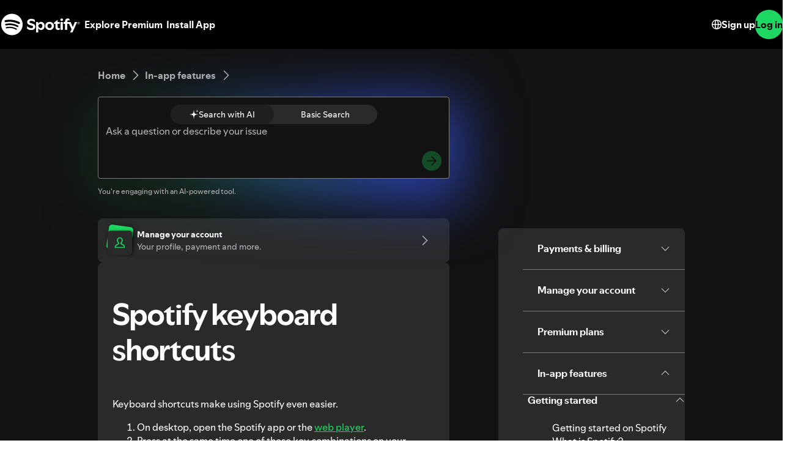

--- FILE ---
content_type: image/svg+xml
request_url: https://cdn.sanity.io/images/tsbk0zvv/production/f9995aa33185784dbd75435ca3c3bda43d80b4b6-36x24.svg?auto=format&fit=max&width=60
body_size: 13
content:
<svg viewBox="0 0 36 24" xmlns="http://www.w3.org/2000/svg"><defs><style>.c{fill:#fff;}.d{fill:#232323;}</style></defs><g id="a"><g><rect ry="2.04" rx="2.04" height="23.17" width="35.17" y=".41" x=".41" class="d"></rect><path d="M33.55,.83c.89,0,1.62,.73,1.62,1.62V21.55c0,.89-.73,1.62-1.62,1.62H2.45c-.89,0-1.62-.73-1.62-1.62V2.45c0-.89,.73-1.62,1.62-1.62h31.1m0-.83H2.45C1.1,0,0,1.1,0,2.45V21.55c0,1.35,1.1,2.45,2.45,2.45h31.1c1.35,0,2.45-1.1,2.45-2.45V2.45c0-1.35-1.1-2.45-2.45-2.45h0Z" class="c"></path></g><g><path d="M7.99,11.46c0-2.95,2.19-4.6,4.39-4.6,2.02,0,3.44,1.1,3.89,2.8l-1.13,.4c-.34-1.33-1.31-2.08-2.75-2.08-1.61,0-3.14,1.17-3.14,3.48s1.53,3.49,3.14,3.49c1.51,0,2.46-.91,2.82-2.12l1.08,.4c-.47,1.66-1.87,2.84-3.9,2.84-2.28,0-4.39-1.66-4.39-4.61Z" class="c"></path><path d="M19.28,9.89h1.3v1.06h-1.3v3.12c0,.55,.22,.82,.84,.82,.15,0,.36-.03,.46-.05v1c-.1,.04-.4,.11-.8,.11-1.02,0-1.67-.62-1.67-1.71v-3.29h-1.15v-1.06h.32c.65,0,.92-.4,.92-.92v-.97h1.07v1.9Z" class="c"></path><path d="M25.31,11.07c-.17-.02-.35-.04-.51-.04-.98,0-1.65,.52-1.65,1.84v3h-1.17v-6h1.15v1.05c.44-.92,1.18-1.15,1.79-1.15,.16,0,.32,.02,.39,.04v1.25Z" class="c"></path><path d="M26.51,15.88V6.86h1.17V15.88h-1.17Z" class="c"></path></g></g><g id="b"></g></svg>

--- FILE ---
content_type: image/svg+xml
request_url: https://cdn.sanity.io/images/tsbk0zvv/production/f4a81e86822d4d545c932f5ea008316ea2228f08-20x24.svg?auto=format&fit=max&width=60
body_size: -274
content:
<svg viewBox="0 0 20 24" xmlns="http://www.w3.org/2000/svg"><defs><style>.c{fill:#fff;}.d{fill:#232323;}</style></defs><g id="a"><g><rect ry="1.4" rx="1.4" height="23.15" width="19.15" y=".42" x=".42" class="d"></rect><path d="M18.17,.85c.54,0,.98,.44,.98,.98V22.17c0,.54-.44,.98-.98,.98H1.83c-.54,0-.98-.44-.98-.98V1.83c0-.54,.44-.98,.98-.98H18.17m0-.85H1.83C.82,0,0,.82,0,1.83V22.17c0,1.01,.82,1.83,1.83,1.83H18.17c1.01,0,1.83-.82,1.83-1.83V1.83c0-1.01-.82-1.83-1.83-1.83h0Z" class="c"></path></g><path d="M8.22,16.41h-1.29L11.79,6.36h1.29l-4.86,10.05Z" class="c"></path></g><g id="b"></g></svg>

--- FILE ---
content_type: image/svg+xml
request_url: https://cdn.sanity.io/images/tsbk0zvv/production/774409cef0f52ca59f7700ccf32eef80c1204736-40x24.svg?auto=format&fit=max&width=60
body_size: 170
content:
<svg viewBox="0 0 40 24" xmlns="http://www.w3.org/2000/svg"><defs><style>.c{fill:#fff;}.d{fill:#232323;}</style></defs><g id="a"><g><rect ry="2.16" rx="2.16" height="23.15" width="39.15" y=".42" x=".42" class="d"></rect><path d="M37.42,.85c.95,0,1.73,.78,1.73,1.73V21.42c0,.95-.78,1.73-1.73,1.73H2.58c-.95,0-1.73-.78-1.73-1.73V2.58c0-.95,.78-1.73,1.73-1.73H37.42m0-.85H2.58C1.16,0,0,1.16,0,2.58V21.42c0,1.43,1.16,2.58,2.58,2.58H37.42c1.43,0,2.58-1.16,2.58-2.58V2.58c0-1.43-1.16-2.58-2.58-2.58h0Z" class="c"></path></g><g><path d="M12.58,9.44c-.1-.64-.64-1.51-1.87-1.51-1,0-1.71,.65-1.71,1.47,0,.64,.39,1.12,1.13,1.28l1.32,.29c1.47,.32,2.29,1.25,2.29,2.48,0,1.37-1.17,2.62-3.05,2.62-2.13,0-3.14-1.37-3.3-2.63l1.17-.37c.09,.98,.79,1.89,2.12,1.89,1.22,0,1.82-.64,1.82-1.41,0-.64-.44-1.18-1.32-1.37l-1.26-.27c-1.26-.27-2.16-1.1-2.16-2.42s1.28-2.63,2.92-2.63c1.99,0,2.79,1.23,2.99,2.19l-1.1,.39Z" class="c"></path><path d="M16.47,15.88h-1.17V6.86h1.17v3.73c.44-.64,1.13-.87,1.82-.87,1.43,0,2.14,1.04,2.14,2.37v3.8h-1.17v-3.6c0-.84-.35-1.51-1.4-1.51-.9,0-1.37,.7-1.4,1.58v3.53Z" class="c"></path><path d="M22.84,6.77c.47,0,.85,.37,.85,.85s-.37,.84-.85,.84-.83-.37-.83-.84,.37-.85,.83-.85Zm-.57,9.11v-6h1.16v6h-1.16Z" class="c"></path><path d="M27.01,10.95v4.94h-1.21v-4.94h-1.11v-1.06h1.11v-1.01c0-1.33,.89-2.06,1.97-2.06,.4,0,.65,.09,.7,.12v1.05c-.06-.02-.21-.07-.51-.07-.41,0-.95,.2-.95,1.02v.95h1.45v1.06h-1.45Z" class="c"></path><path d="M31.31,9.89h1.3v1.06h-1.3v3.12c0,.55,.22,.82,.84,.82,.15,0,.36-.03,.46-.05v1c-.1,.04-.4,.11-.8,.11-1.02,0-1.67-.62-1.67-1.71v-3.29h-1.15v-1.06h.32c.65,0,.92-.4,.92-.92v-.97h1.07v1.9Z" class="c"></path></g></g><g id="b"></g></svg>

--- FILE ---
content_type: image/svg+xml
request_url: https://cdn.sanity.io/images/tsbk0zvv/production/f424697fe99101a833f7f4045dca70675c483621-20x24.svg?auto=format&fit=max&width=60
body_size: 212
content:
<svg viewBox="0 0 20 24" xmlns="http://www.w3.org/2000/svg"><defs><style>.c{fill:#fff;}.d{fill:#232323;}</style></defs><g id="a"><g><rect ry="1.4" rx="1.4" height="23.15" width="19.15" y=".42" x=".42" class="d"></rect><path d="M18.17,.85c.54,0,.98,.44,.98,.98V22.17c0,.54-.44,.98-.98,.98H1.83c-.54,0-.98-.44-.98-.98V1.83c0-.54,.44-.98,.98-.98H18.17m0-.85H1.83C.82,0,0,.82,0,1.83V22.17c0,1.01,.82,1.83,1.83,1.83H18.17c1.01,0,1.83-.82,1.83-1.83V1.83c0-1.01-.82-1.83-1.83-1.83h0Z" class="c"></path></g><path d="M9.31,13.53c-.01-.17-.01-.31-.01-.5,0-.94,.34-1.64,1.18-2.21l.62-.43c.48-.33,.75-.84,.75-1.39,0-.84-.55-1.62-1.69-1.62-1.23,0-1.77,.92-1.77,1.81,0,.24,.04,.54,.1,.69l-1.38-.17c-.06-.2-.08-.42-.08-.68,0-1.3,.95-2.91,3.13-2.91,1.98,0,3.1,1.4,3.1,2.85,0,1.13-.62,1.91-1.45,2.47l-.65,.44c-.44,.3-.62,.81-.62,1.36,0,.07,0,.13,.01,.27h-1.25Zm.61,1.09c.51,0,.94,.43,.94,.94s-.42,.92-.94,.92-.92-.41-.92-.92,.41-.94,.92-.94Z" class="c"></path></g><g id="b"></g></svg>

--- FILE ---
content_type: text/javascript
request_url: https://support.scdn.co/web/_next/static/chunks/pages/%5Bmarket%5D/%5Bvertical%5D/article/%5Barticleslug%5D-1ad9371dd9d9ff56.js
body_size: 6515
content:
try{!function(){var e="undefined"!=typeof window?window:"undefined"!=typeof global?global:"undefined"!=typeof globalThis?globalThis:"undefined"!=typeof self?self:{},t=(new e.Error).stack;t&&(e._sentryDebugIds=e._sentryDebugIds||{},e._sentryDebugIds[t]="e94dda7e-282b-471d-a05c-ce5d0713012f",e._sentryDebugIdIdentifier="sentry-dbid-e94dda7e-282b-471d-a05c-ce5d0713012f")}()}catch(e){}(self.webpackChunk_N_E=self.webpackChunk_N_E||[]).push([[5586],{62618:function(e,t,n){(window.__NEXT_P=window.__NEXT_P||[]).push(["/[market]/[vertical]/article/[articleslug]",function(){return n(1005)}])},75526:function(e,t,n){"use strict";var i=n(82729),r=n(85893);n(67294);var a=n(31191),l=n(51190),o=n(43485),c=n(41686),d=n(86157),s=n(97455),u=n(66894);function f(){let e=(0,i._)(["\n  display: flex;\n  flex-direction: row;\n  margin-block-end: ",";\n  padding: 0;\n  color: ",";\n  width: 100%;\n  list-style: none;\n  margin-top: 0;\n"]);return f=function(){return e},e}function g(){let e=(0,i._)(["\n  display: flex;\n  flex-direction: row;\n  align-items: center;\n"]);return g=function(){return e},e}function h(){let e=(0,i._)(["\n  display: none;\n"]);return h=function(){return e},e}function m(){let e=(0,i._)(["\n  margin: 0 ",";\n  display: inline-flex;\n  align-items: center;\n"]);return m=function(){return e},e}function p(){let e=(0,i._)(["\n  word-break: break-word;\n"]);return p=function(){return e},e}let b=c.default.ul(f(),(0,a.Gk)("looser"),(0,l.NE)(l.iK.textSubdued)),x=c.default.li(g()),y=(0,c.default)(x)(h()),k=c.default.div(m(),(0,a.Gk)("tighter-2")),_=(0,c.default)(o.x)(p());function v(e){var t;let{parentCategory:n,article:i,ubi:a}=e,{title:l}=null!=i?i:{},{title:o,slug:c}=null!=n?n:{};return l?(0,r.jsxs)(r.Fragment,{children:[(0,r.jsxs)(x,{children:[(0,r.jsx)(u.Xm,{parentCategorySlug:c,"data-testid":"breadcrumbCategory",standalone:!0,ubiFactory:null==a?void 0:null===(t=a.logBreadcrumbLink)||void 0===t?void 0:t.call(a,c),children:(0,r.jsx)(_,{variant:"bodyMediumBold",children:o})}),(0,r.jsx)(k,{role:"separator",children:(0,r.jsx)(s.Z,{size:16})})]}),(0,r.jsx)(y,{"aria-hidden":"true","aria-current":"page",hidden:!0,children:l})]}):(0,r.jsx)(y,{"aria-hidden":"true","aria-current":"page",hidden:!0,children:o})}function j(){return(0,r.jsx)(x,{children:(0,r.jsx)(o.x,{variant:"bodyMediumBold",children:"Search Results"})})}t.Z=e=>{let{parentCategory:t,article:n,searchResults:i,ubi:a}=e,l=(0,d.NT)();return(0,r.jsx)("nav",{"aria-label":l("breadcrumbs.label","Breadcrumb","Label for the breadcrumb navigation"),children:(0,r.jsxs)(b,{children:[(0,r.jsxs)(x,{children:[(0,r.jsx)(u.dL,{ubiFactory:null==a?void 0:a.logBreadcrumbHomeLink(),standalone:!0,children:(0,r.jsx)(o.x,{variant:"bodyMediumBold","data-testid":"breadcrumbHome",children:l("breadcrumbs.home","Home","Label for the home link in the breadcrumbs")})}),(0,r.jsx)(k,{role:"separator",children:(0,r.jsx)(s.Z,{size:16})})]}),(null==t?void 0:t.slug)&&(null==t?void 0:t.title)&&(0,r.jsx)(v,{parentCategory:t,article:n,ubi:a}),i&&(0,r.jsx)(j,{})]})})}},38562:function(e,t,n){"use strict";n.d(t,{_:function(){return Z}});var i=n(82729),r=n(85893),a=n(67294),l=n(41686),o=n(31191),c=n(10721),d=n(51190),s=n(7897),u=n(17296),f=n(54491),g=n(43485),h=n(5926),m=n(53573),p=n(98999),b=n(9581);function x(){let e=(0,i._)(["\n  order: ",";\n"]);return x=function(){return e},e}function y(){let e=(0,i._)(["\n  width: ",";\n  height: ",";\n  position: relative;\n"]);return y=function(){return e},e}function k(){let e=(0,i._)(["\n  transform: rotate(8deg);\n  background-color: ",";\n  box-shadow: 2px 0px 8px 0px ",";\n  position: absolute;\n  margin-inline: auto;\n  left: 0;\n  right: 0;\n"]);return k=function(){return e},e}function _(){let e=(0,i._)(["\n  position: absolute;\n  bottom: 0;\n  z-index: 1;\n  background-color: ",";\n  box-shadow: 1.6px 0px 3.2px 0px ",";\n"]);return _=function(){return e},e}function v(){let e=(0,i._)(["\n  display: flex;\n  gap: ",";\n  justify-content: space-between;\n  padding: "," ",";\n  text-decoration: none;\n  width: 100%;\n"]);return v=function(){return e},e}function j(){let e=(0,i._)(["\n  display: flex;\n  gap: ",";\n"]);return j=function(){return e},e}function w(){let e=(0,i._)(["\n  display: flex;\n  flex-direction: column;\n  gap: ",";\n  justify-content: center;\n  ","\n"]);return w=function(){return e},e}function C(){let e=(0,i._)(["\n  && {\n    display: flex;\n    background: ",";\n    padding: 0;\n    transition: transform 1s;\n    cursor: pointer;\n    position: relative;\n\n    &:hover {\n      "," {\n        transform: rotate(-8deg);\n      }\n\n      "," {\n        transform: rotate(16deg);\n      }\n    }\n  }\n"]);return C=function(){return e},e}function I(){let e=(0,i._)(["\n  padding-inline-start: ",";\n  padding-inline-end: ",";\n"]);return I=function(){return e},e}let F=l.default.div(x(),e=>e.$order),A=l.default.div(y(),(0,o.cc)("larger-3","decorative"),(0,o.cc)("larger-3","decorative")),L=(0,l.default)(c.E)(k(),(0,d.NE)("essentialBrightAccent"),s.UoJ),N=(0,l.default)(c.E)(_(),(0,d.NE)("backgroundElevatedHighlight"),s.UoJ),S=l.default.a(v(),(0,o.Gk)("base"),(0,o.Gk)("tighter"),(0,o.Gk)("base")),B=l.default.div(j(),(0,o.Gk)("tighter")),H=l.default.div(w(),(0,o.Gk)("tighter-5"),e=>!e.$hasTitleAndContent&&"justify-content: center;"),T=(0,l.default)(p.Z)(C(),(0,d.NE)("backgroundElevatedHighlight"),N,L),E=(0,l.default)(u.o)(I(),(0,o.Gk)("base"),(0,o.Gk)("tighter")),Z=e=>{let{title:t,content:n,buttonLink:i,ubi:l,_id:o,order:c,buttonText:d}=e,s=(0,a.useRef)(null),u=function(e){let t=arguments.length>1&&void 0!==arguments[1]&&arguments[1];e.preventDefault(),t&&e.stopPropagation(),i&&(l.logCtaCardInteraction(i,o),(0,b.Z)(i))};return(0,m.Z)(s,e=>e&&l.logCtaCardImpression(o)),(0,r.jsx)(F,{$order:c,ref:s,children:(0,r.jsx)(T,{$noMarginTop:!0,children:(0,r.jsxs)(S,{"data-testid":"cta-card",href:null!=i?i:void 0,onClick:u,children:[(0,r.jsxs)(B,{children:[(0,r.jsxs)(A,{children:[(0,r.jsx)(L,{placeholderIcon:()=>null,imageHeight:"larger-2",imageWidth:"larger-2",borderRadius:"5px"}),(0,r.jsx)(N,{placeholderIcon:()=>(0,r.jsx)(f.f,{size:"medium",semanticColor:"textBrightAccent"}),imageHeight:"larger-2",imageWidth:"larger-2",borderRadius:"5px"})]}),(0,r.jsxs)(H,{$hasTitleAndContent:!!t&&!!n,children:[t&&(0,r.jsx)(g.x,{variant:"bodySmallBold",semanticColor:"textBase",children:t}),n&&(0,r.jsx)(g.x,{variant:"bodySmall",semanticColor:"textSubdued",children:n})]})]}),(0,r.jsx)(E,{onClick:e=>u(e,!0),size:"small","aria-label":null!=d?d:void 0,title:null!=d?d:void 0,iconLeading:()=>(0,r.jsx)(h.V,{size:"small"})})]})})})}},17511:function(e,t,n){"use strict";n.d(t,{Z:function(){return u}});var i=n(82729),r=n(85893);n(67294);var a=n(36293),l=n(31191),o=n(41686),c=n(40746);function d(){let e=(0,i._)(["\n  display: none;\n  @media (min-width: ",") {\n    // To align with intelligent help\n    margin-block-start: ",";\n    display: flex;\n    flex-shrink: 0;\n    grid-area: nav;\n  }\n"]);return d=function(){return e},e}let s=o.default.div(d(),a.SA,e=>e.$marginBlockStart?(0,l.Gk)("looser-2"):"0"),u=e=>{let{categories:t,categoryMetadata:n,marginBlockStart:i=!1}=e;return(0,r.jsx)(s,{$marginBlockStart:i,children:(0,r.jsx)(c.K,{categories:t,categoryMetadata:n})})}},9432:function(e,t,n){"use strict";n.d(t,{l:function(){return c}});var i=n(82729),r=n(41686),a=n(36293),l=n(45412);function o(){let e=(0,i._)(["\n  && {\n    max-width: ","px;\n    @media (min-width: ",") {\n      display: grid;\n      grid-template-columns: 1fr ",";\n      grid-template-rows: 1fr;\n      ","\n    }\n  }\n"]);return o=function(){return e},e}let c=(0,r.default)(l.Z)(o(),992,a.SA,e=>{let{$isPlain:t}=e;return t?"":"305px"},e=>{let{$isPlain:t}=e;return t?"":"column-gap: 80px;"})},1005:function(e,t,n){"use strict";n.r(t),n.d(t,{__N_SSP:function(){return eE},default:function(){return eZ}});var i,r,a=n(20567),l=n(14932),o=n(82729),c=n(85893),d=n(67294),s=n(41686),u=n(43485),f=n(31191),g=n(36293),h=n(51190),m=n(53064),p=n(75526),b=n(56538),x=n(20025),y=n(29720),k=n(80813),_=n(48276),v=n(88157);let j=k.u.Article,w=e=>e.startsWith("/")||e.includes("spotify.com"),C=e=>{let t=(0,v.cZ)(),{pageFactory:n}=(0,_.S)(j,e,y.E),i=(0,d.useMemo)(()=>n.categoryArticleContainerFactory({identifier:e}).articleContainerFactory({identifier:e}),[e,n]);return(0,d.useMemo)(()=>({logArticleImpression:()=>{t.logImpression(i.impression())},logBreadcrumbHomeLink:()=>n.categoryArticleContainerFactory({identifier:e}).breadcrumbsFactory().homeLinkFactory(),logBreadcrumbLink:t=>n.categoryArticleContainerFactory({identifier:e}).breadcrumbsFactory().parentCategoryBreadcrumbFactory({identifier:t}),logRelatedArticle:(t,i)=>n.categoryArticleContainerFactory({identifier:e}).relatedArticleFactory({identifier:t,position:i}),logArticleLink:e=>i.articleLinkFactory({identifier:e}),logVideoImpression:e=>t.logImpression(i.videoElementFactory({identifier:e}).impression()),logAccordionImpression:e=>t.logImpression(i.accordionFactory({identifier:e}).impression()),logAccordionInteraction:(e,n)=>{n?t.logInteraction(i.accordionFactory({identifier:e}).hitUiReveal()):t.logInteraction(i.accordionFactory({identifier:e}).hitUiHide())},logLinkImpression:e=>{t.logImpression(i.urlLinkFactory({uri:e}).impression())},logLinkInteraction:e=>{let n=i.urlLinkFactory({uri:e});w(e)?t.logInteraction(n.hitUiNavigate({destination:e})):t.logInteraction(n.hitNavigateToExternalUri({destination:e}))},logArticleHelpfulImpression:()=>{t.logImpression(n.categoryArticleContainerFactory({identifier:e}).articleHelpfulContainerFactory().impression())},logArticleHelpfulYes:()=>{t.logInteraction(n.categoryArticleContainerFactory({identifier:e}).articleHelpfulContainerFactory().articleHelpfulYesButtonFactory().hitUiSelect())},logArticleHelpfulNo:()=>{t.logInteraction(n.categoryArticleContainerFactory({identifier:e}).articleHelpfulContainerFactory().articleHelpfulNoButtonFactory().hitUiSelect())},logArticleNotHelpfulReason:i=>{t.logInteraction(n.categoryArticleContainerFactory({identifier:e}).articleHelpfulContainerFactory().articleHelpfulSubmitFeedbackButtonFactory({identifier:i}).hitUiSelect())},logCtaCardImpression:i=>{t.logImpression(n.categoryArticleContainerFactory({identifier:e}).articleCtaFactory({identifier:i}).impression())},logCtaCardInteraction:(i,r)=>{let a=n.categoryArticleContainerFactory({identifier:e}).articleCtaFactory({identifier:r});t.logInteraction(a.hitUiNavigate({destination:i}))},logCommunityLinkImpression:()=>t.logImpression(n.communityLinkFactory().impression()),logCommunityLink:e=>t.logInteraction(n.communityLinkFactory().hitUiNavigate({destination:e})),logCtaLinkImpression:e=>{t.logImpression(i.ctaLinkFactory({uri:e}).impression())},logCtaLinkInteraction:e=>{let n=i.urlLinkFactory({uri:e});w(e)?t.logInteraction(n.hitUiNavigate({destination:e})):t.logInteraction(n.hitNavigateToExternalUri({destination:e}))}}),[t,i,n,e])};var I=n(70621),F=n(80292),A=n(98999),L=n(45618),N=n(77051),S=n(9432),B=n(17511),H=n(85731),T=n(38562),E=n(47702),Z=n(37074),G=n(97364),M=n(68750),R=n(86157),U=n(28635),P=n(48194),z=n(90729),D=n(21481);function $(){let e=(0,o._)(["\n  display: flex;\n  flex-direction: column;\n  gap: ",";\n\n  && input:not(:checked) + label > *,\n  && textarea {\n    background-color: transparent;\n  }\n"]);return $=function(){return e},e}function O(){let e=(0,o._)(["\n  padding-bottom: 0;\n"]);return O=function(){return e},e}function W(){let e=(0,o._)(["\n  && button {\n    align-self: flex-start;\n    width: 100%;\n\n    @media (min-width: ",") {\n      width: auto;\n    }\n  }\n"]);return W=function(){return e},e}let Y=s.default.form($(),(0,f.Gk)("base")),V=(0,s.default)(U.c)(O()),q=s.default.div(W(),g.SA);var J=e=>{let{submitReason:t}=e,n=(0,R.NT)(),[i,r]=(0,d.useState)(),[a,l]=(0,d.useState)(""),o=[{key:"did_not_answer",title:n("feedback_widget.option_did_not_answer","This article didn't answer my question","Form radio label indicating the article didn't answer the user's question")},{key:"difficult_to_understand",title:n("feedback_widget.option_difficult_to_understand","The steps in the article were difficult to understand","Form radio label indicating the steps in the article were difficult to understand")},{key:"confusing",title:n("feedback_widget.option_confusing","The wording used in this article made it confusing","Form radio label indicating the wording used in the article made it confusing")},{key:"broken_content",title:n("feedback_widget.option_broken_content","There was a broken link, graphic, or video","Form radio label indicating that the article had broken content")},{key:"other",title:n("feedback_widget.option_other","Other","Form radio label indicating the user has another reason")}];return(0,c.jsxs)(Y,{onSubmit:e=>{e.preventDefault(),i&&t({reason:i,feedback:a})},children:[(0,c.jsx)(V,{label:n("feedback_widget.how_can_we_improve","How can we improve this article?","Legend for the feedback form asking how the article can be improved"),withFieldset:!0,children:o.map(e=>(0,c.jsx)(P.w,{id:"reason-selector_".concat(e.key),name:"reason-selector",checked:i===e.key,onChange:()=>r(e.key),children:e.title},e.key))}),i&&(0,c.jsxs)(c.Fragment,{children:[(0,c.jsx)(V,{label:n("feedback_widget.your_feedback","Your feedback","Label for the feedback textarea"),indicator:"optional",labelFor:"feedback-textarea",hideLabel:!0,children:(0,c.jsx)(z.B,{id:"feedback-textarea","data-testid":"feedback_textarea",placeholder:n("feedback_widget.tell_us_more","Your feedback matters to us. Please tell us more (optional).","Placeholder for the feedback textarea"),value:a,onChange:e=>l(e.target.value),maxLength:4e3})}),(0,c.jsx)(q,{children:(0,c.jsx)(D.D,{type:"submit",size:"small",disabled:!i,children:n("feedback_widget.submit","Submit","Submit button text for the feedback form")})})]})]})},K=n(19257);(i=r||(r={})).yes="yes",i.no="no";var X=e=>{let{ubi:t,articleIdentifier:n}=e,[i,r]=(0,d.useState)();return{isHelpfulAnswered:i,answerIfIsHelpful:(0,d.useCallback)(e=>{K.Z.trackEvent({category:"article-feedback",action:e,label:"/article/".concat(n,"/"),nonInteraction:!0}),"yes"===e?t.logArticleHelpfulYes():t.logArticleHelpfulNo(),r(e)},[t,n])}},Q=e=>{let{articleIdentifier:t,ubi:n}=e,{verticalConfig:{verticalName:i},market:{marketCode:r}}=(0,F.i)(),[a,l]=(0,d.useState)(!1);return{isSubmittedReason:a,submitReason:e=>{let{reason:a,feedback:o}=e;K.Z.trackEvent({category:"article-feedback-reason",action:a,label:"/article/".concat(t,"/"),nonInteraction:!0}),o&&fetch("/api/web/vertical/".concat(i,"/").concat(r,"/articlehelpfulnessfeedback/"),{method:"POST",headers:{"Content-Type":"application/json"},body:JSON.stringify({articleIdentifier:t,feedback:o,reason:a})}),n.logArticleNotHelpfulReason(a),l(!0)}}};function ee(){let e=(0,o._)(["\n  && {\n    padding: ",";\n  }\n"]);return ee=function(){return e},e}function et(){let e=(0,o._)(["\n  display: flex;\n  align-items: center;\n  flex-direction: row;\n  flex-wrap: wrap;\n  gap: ",";\n  justify-content: space-between;\n"]);return et=function(){return e},e}function en(){let e=(0,o._)(["\n  flex: 1;\n  // Doesn't get squeezed excessively\n  min-width: 40%;\n"]);return en=function(){return e},e}function ei(){let e=(0,o._)(["\n  display: flex;\n  gap: ",";\n  flex: 1;\n"]);return ei=function(){return e},e}function er(){let e=(0,o._)(["\n  // Ensure buttons have reasonable width with various screen sizes\n  max-width: 145px;\n  min-width: 80px;\n  width: 50%;\n"]);return er=function(){return e},e}function ea(){let e=(0,o._)(["\n  display: flex;\n  align-items: center;\n  gap: ",";\n"]);return ea=function(){return e},e}let el=(0,s.default)(A.Z)(ee(),(0,f.Gk)("base")),eo=s.default.div(et(),(0,f.Gk)("tighter")),ec=(0,s.default)(u.x)(en()),ed=s.default.div(ei(),(0,f.Gk)("base")),es=s.default.div(er()),eu=s.default.div(ea(),(0,f.Gk)("tighter-2"));var ef=e=>{var{articleIdentifier:t,ubi:n}=e,i=(0,E._)(e,["articleIdentifier","ubi"]);let o=(0,R.NT)(),{isHelpfulAnswered:s,answerIfIsHelpful:f}=X({ubi:n,articleIdentifier:t}),{isSubmittedReason:g,submitReason:h}=Q({ubi:n,articleIdentifier:t}),m=(0,d.useRef)(null);(0,d.useEffect)(()=>{n.logArticleHelpfulImpression()},[n]);let p=s===r.no&&!g,b=s===r.yes||g;return(0,c.jsxs)(el,(0,l._)((0,a._)({$noMarginTop:!0,ref:m},i),{children:[!s&&(0,c.jsxs)(eo,{children:[(0,c.jsx)(ec,{variant:"bodyMediumBold",children:o("feedback_widget.was_this_helpful","Was this article helpful?","Message asking if the article was helpful inside the feedback widget")}),(0,c.jsxs)(ed,{children:[(0,c.jsx)(es,{children:(0,c.jsx)(Z.P,{size:"small",fullWidth:!0,onClick:()=>f(r.yes),children:(0,c.jsxs)(eu,{children:[(0,c.jsx)(G.h,{size:"small"}),o("feedback_widget.yes_text","Yes","Button label for the yes button in the feedback widget")]})})}),(0,c.jsx)(es,{children:(0,c.jsx)(Z.P,{size:"small",fullWidth:!0,onClick:()=>f(r.no),children:(0,c.jsxs)(eu,{children:[(0,c.jsx)(M.y,{size:"small"}),o("feedback_widget.no_text","No","Button label for the no button in the feedback widget")]})})})]})]}),p&&(0,c.jsx)(J,{submitReason:h}),(0,c.jsx)("div",{role:"status","aria-live":"polite","aria-atomic":"true",children:b&&(0,c.jsx)(u.x,{variant:"bodyMediumBold",children:o("feedback_widget.thanks","Thank you for your feedback!","Message thanking the user for their feedback")})})]}))},eg=n(66894),eh=n(7200),em=n(42608),ep=n.n(em),eb=e=>{let{relatedArticles:t=[],ubi:n}=e,i=(0,R.NT)();return t.length?(0,c.jsxs)(c.Fragment,{children:[(0,c.jsx)(u.x,{as:"h2",variant:"bodyMediumBold",paddingBottom:(0,f.Gk)("tighter-2"),children:i("related_articles.header","Related Articles","Heading for the section that lists articles related to the current article")}),(0,c.jsx)(eh.Z,{children:t.map((e,t)=>(0,c.jsx)("li",{className:ep().listItem,children:(0,c.jsx)(eg.z7,{slug:e.slug,semanticColor:"textBrightAccent",queryParams:{ref:"related"},eventDefinition:{category:"related_articles",action:"click_related_article",label:e.slug},ubiFactory:n.logRelatedArticle(e.slug,t),className:ep().relatedArticlesLink,children:e.title})},e.slug))})]}):null},ex=n(94507),ey=n(53573);function ek(){let e=(0,o._)(["\n  text-align: center;\n"]);return ek=function(){return e},e}let e_=s.default.div(ek());var ev=n(88821);function ej(){let e=(0,o._)(["\n  word-break: break-word;\n  hyphens: auto;\n"]);return ej=function(){return e},e}function ew(){let e=(0,o._)(["\n  display: flex;\n  flex-direction: column;\n  grid-area: main;\n  row-gap: ",";\n"]);return ew=function(){return e},e}function eC(){let e=(0,o._)(["\n  margin: "," 0;\n  @media (min-width: ",") {\n    grid-area: community-cta;\n  }\n"]);return eC=function(){return e},e}function eI(){let e=(0,o._)(["\n  @media (min-width: ",") {\n    grid-template-areas:\n      'search-and-breadcrumbs .'\n      'main nav'\n      'community-cta community-cta';\n  }\n"]);return eI=function(){return e},e}function eF(){let e=(0,o._)(["\n  @media (min-width: ",") {\n    grid-area: search-and-breadcrumbs;\n  }\n"]);return eF=function(){return e},e}function eA(){let e=(0,o._)(["\n  display: contents;\n  & a {\n    color: ",";\n  }\n"]);return eA=function(){return e},e}let eL=(0,s.default)(u.x)(ej()),eN=s.default.div(ew(),(0,f.Gk)("looser-2")),eS=(0,s.default)(e=>{let{ubi:t,className:n}=e,i=(0,R.NT)(),{verticalConfig:{features:{communityLink:r}}}=(0,F.i)(),a=(0,d.useRef)(null);return((0,ey.Z)(a,e=>e&&r&&t.logCommunityLinkImpression()),r)?(0,c.jsxs)(e_,{className:n,ref:a,children:[(0,c.jsx)(u.x,{as:"h2",variant:"titleSmall",paddingBottom:(0,f.Gk)("base"),children:i("community_cta.title","Need more help?","Title for the community call to action")}),(0,c.jsx)(u.x,{as:"p",variant:"bodyMedium",paddingBottom:(0,f.Gk)("base"),children:i("community_cta.body","Visit our help community to get answers from expert fans!","Message to visit the help community for more help")}),(0,c.jsx)(D.D,{iconLeading:ex.V,href:r,onClick:()=>{K.Z.trackEvent({category:"community",action:"click_community_link",label:"article_page"}),t.logCommunityLink(r)},target:"_blank",rel:"noreferrer",children:i("community_cta.button","Search or ask in Community","Button text to open the help community site")})]}):null})(eC(),(0,f.Gk)("looser"),g.SA),eB=(0,s.default)(S.l)(eI(),g.SA),eH=s.default.div(eF(),g.SA),eT=s.default.div(eA(),(0,h.NE)(h.iK.textBrightAccent));var eE=!0,eZ=e=>{let{article:t,articleSlug:n,showCommunityLink:i,alternateLinks:r=[],sharedPageData:{banner:o,categories:s},shouldUseIntelligentHelp:u}=e,g=C(n),h=(0,L.V)(),{isPlain:y,verticalConfig:{verticalName:k}}=(0,F.i)();(0,d.useEffect)(()=>{g.logArticleImpression()},[g]);let _=k===H.we.CONSUMER,{content:v,title:j,relatedArticles:w,callToActionCard:S}=t,{category:E,parentCategory:Z}=function(e,t){for(let n of t)for(let t of n.childCategories)for(let i of t.articles)if(i.slug===e.slugs[0])return{category:t,parentCategory:n};return{category:null,parentCategory:null}}(t,s),G=S||(null==Z?void 0:Z.callToActionCard),M=!y&&"string"==typeof(null==G?void 0:G.title),R=E?{title:E.title,slug:E.slug,parentCategory:Z}:null;return(0,c.jsxs)(c.Fragment,{children:[(0,c.jsx)(m.Z,{title:j,urlPath:"article/".concat(n),alternateLinks:r}),!y&&o&&(0,c.jsx)(x.Z,{banner:o}),(0,c.jsxs)(eB,{$isPlain:y,children:[!y&&(0,c.jsxs)(eH,{children:[!u&&(0,c.jsx)(N.Z,{ubi:h}),Z&&(0,c.jsx)(p.Z,{parentCategory:Z,article:t,ubi:g}),u&&(0,c.jsx)(ev.U,{})]}),(0,c.jsxs)(eN,{children:[M&&(0,c.jsx)(T._,(0,l._)((0,a._)({},G),{order:_?-1:1,ubi:g})),v&&(0,c.jsxs)(A.Z,{$noMarginTop:!0,children:[(0,c.jsx)(eL,{forwardedAs:"h1",variant:"titleLarge",paddingBottom:(0,f.Gk)("base"),children:j}),(0,c.jsx)(I.P.Provider,{value:g,children:(0,c.jsx)(eT,{children:(0,c.jsx)(b.Z,{value:v})})})]}),!y&&w.length>0&&(0,c.jsx)(A.Z,{$noMarginTop:!0,children:(0,c.jsx)(eb,{relatedArticles:w,ubi:g})}),(0,c.jsx)(ef,{articleIdentifier:n,ubi:g})]}),!y&&(0,c.jsx)(B.Z,{categories:s,categoryMetadata:R}),i&&!y&&(0,c.jsx)(eS,{ubi:g})]})]})}},42608:function(e){e.exports={listItem:"RelatedArticles_listItem__WelZB",relatedArticlesLink:"RelatedArticles_relatedArticlesLink__UON0b"}}},function(e){e.O(0,[279,7519,2446,9796,6627,8590,1330,550,8821,2888,9774,179],function(){return e(e.s=62618)}),_N_E=e.O()}]);

--- FILE ---
content_type: image/svg+xml
request_url: https://cdn.sanity.io/images/tsbk0zvv/production/9cad01e4192eea636bd0b2bfb6d8cbe82b0ba3f1-24x24.svg?auto=format&fit=max&width=60
body_size: -123
content:
<svg viewBox="0 0 24 24" xmlns="http://www.w3.org/2000/svg"><defs><style>.c{fill:#fff;}.d{fill:#232323;}</style></defs><g id="a"><g><rect ry="1.58" rx="1.58" height="23.15" width="23.15" y=".42" x=".42" class="d"></rect><path d="M22,.85c.63,0,1.15,.52,1.15,1.15V22c0,.63-.52,1.15-1.15,1.15H2c-.63,0-1.15-.52-1.15-1.15V2c0-.63,.52-1.15,1.15-1.15H22m0-.85H2C.9,0,0,.9,0,2V22c0,1.1,.9,2,2,2H22c1.1,0,2-.9,2-2V2c0-1.1-.9-2-2-2h0Z" class="c"></path></g><path d="M15.33,10.75c.92,0,1.67-.75,1.67-1.67v-.42c0-.92-.75-1.67-1.67-1.67h-.42c-.92,0-1.67,.75-1.67,1.67v1.25h-2.5v-1.25c0-.92-.75-1.67-1.67-1.67h-.42c-.92,0-1.67,.75-1.67,1.67v.42c0,.92,.75,1.67,1.67,1.67h1.25v2.5h-1.25c-.92,0-1.67,.75-1.67,1.67v.42c0,.92,.75,1.67,1.67,1.67h.42c.92,0,1.67-.75,1.67-1.67v-1.25h2.5v1.25c0,.92,.75,1.67,1.67,1.67h.42c.92,0,1.67-.75,1.67-1.67v-.42c0-.92-.75-1.67-1.67-1.67h-1.25v-2.5h1.25Zm-1.25-2.08c0-.46,.37-.83,.83-.83h.42c.46,0,.83,.37,.83,.83v.42c0,.46-.37,.83-.83,.83h-1.25v-1.25Zm-5.42,1.25c-.46,0-.83-.37-.83-.83v-.42c0-.46,.37-.83,.83-.83h.42c.46,0,.83,.37,.83,.83v1.25h-1.25Zm1.25,5.42c0,.46-.37,.83-.83,.83h-.42c-.46,0-.83-.37-.83-.83v-.42c0-.46,.37-.83,.83-.83h1.25v1.25Zm3.33-2.08h-2.5v-2.5h2.5v2.5Zm.83,.83h1.25c.46,0,.83,.37,.83,.83v.42c0,.46-.37,.83-.83,.83h-.42c-.46,0-.83-.37-.83-.83v-1.25Z" class="c"></path></g><g id="b"></g></svg>